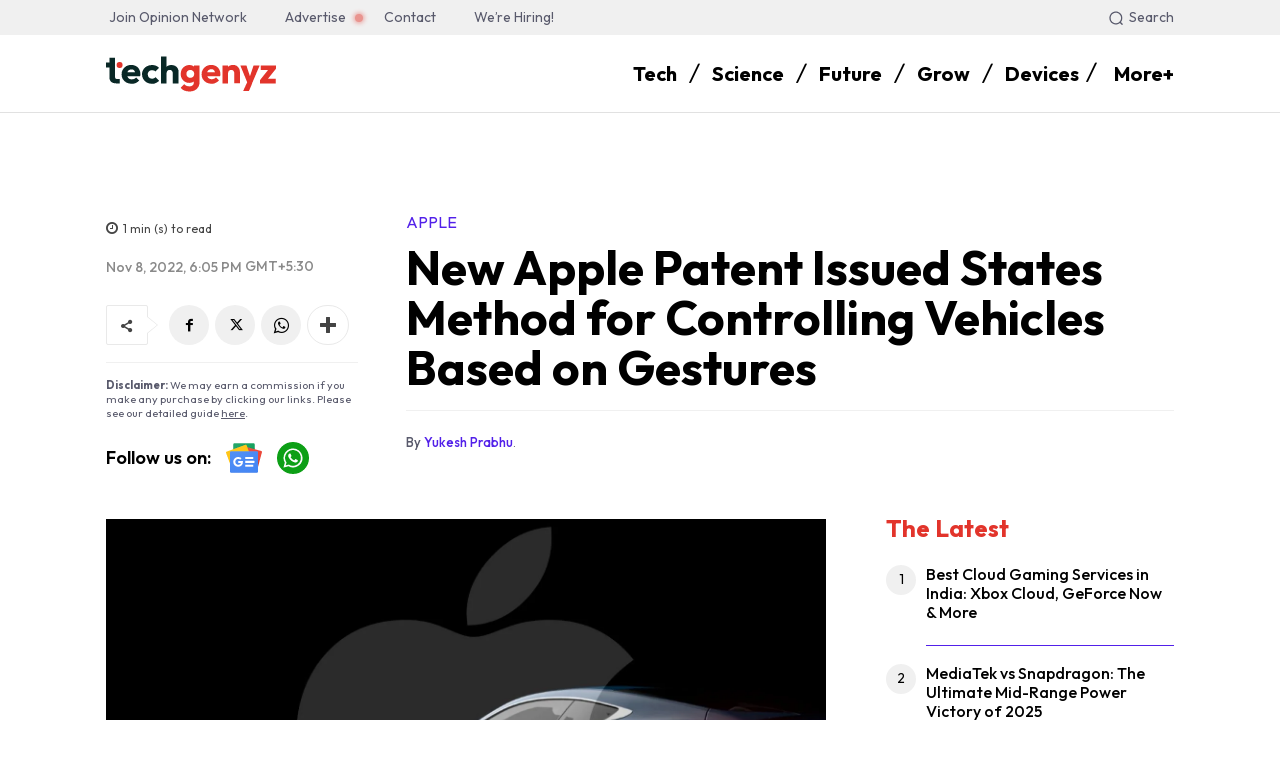

--- FILE ---
content_type: text/html; charset=UTF-8
request_url: https://techgenyz.com/wp-admin/admin-ajax.php?td_theme_name=Newspaper&v=12.7.3
body_size: -203
content:
{"237047":815}

--- FILE ---
content_type: text/html; charset=utf-8
request_url: https://www.google.com/recaptcha/api2/aframe
body_size: 267
content:
<!DOCTYPE HTML><html><head><meta http-equiv="content-type" content="text/html; charset=UTF-8"></head><body><script nonce="aCefO0nmTD5_ubvDxp2kzQ">/** Anti-fraud and anti-abuse applications only. See google.com/recaptcha */ try{var clients={'sodar':'https://pagead2.googlesyndication.com/pagead/sodar?'};window.addEventListener("message",function(a){try{if(a.source===window.parent){var b=JSON.parse(a.data);var c=clients[b['id']];if(c){var d=document.createElement('img');d.src=c+b['params']+'&rc='+(localStorage.getItem("rc::a")?sessionStorage.getItem("rc::b"):"");window.document.body.appendChild(d);sessionStorage.setItem("rc::e",parseInt(sessionStorage.getItem("rc::e")||0)+1);localStorage.setItem("rc::h",'1764390028526');}}}catch(b){}});window.parent.postMessage("_grecaptcha_ready", "*");}catch(b){}</script></body></html>

--- FILE ---
content_type: text/css
request_url: https://techgenyz.com/wp-content/litespeed/css/07f7486fd35b236b1159c286eeb1ede4.css?ver=a3869
body_size: 10020
content:
@import url(https://fonts.googleapis.com/css2?family=Merriweather:wght@300;400;700;900&display=swap);.clearfix:before,.clearfix:after{content:"";display:table}.clearfix:after,.clear{clear:both}body{position:relative}.aps-container{max-width:1240px;margin:0 auto;font-size:13px;color:#727374;padding-bottom:80px;padding-top:80px}.aps-container *,.aps-shortcode *,.aps-comps-overlay *{line-height:1.5;padding:0;margin:0;box-sizing:border-box;-moz-box-sizing:border-box;-webkit-box-sizing:border-box}.aps-container img,.aps-shortcode img,.aps-comps-overlay img{max-width:100%;height:auto}.aps-container ul,.aps-container ol,.aps-shortcode ul,.aps-shortcode ol,.aps-comps-overlay ul,.aps-comps-overlay ol{list-style:none}.aps-container:before,.aps-container:after{content:" ";display:table}.aps-container:after{clear:both}.aps-content{width:calc(100% - 340px)}.aps-content-left{float:left}.aps-content-right{float:right}.aps-sidebar{float:left;width:340px;display:block;overflow:hidden;margin-top:613px}.aps-content,.aps-sidebar{padding-left:24px;padding-right:24px}.aps-single-product{position:relative}.aps-row{margin-left:-24px;margin-right:-24px}.aps-row-mini{margin-left:-24px;margin-right:-24px}.alignleft{float:left}.alignright{float:right}.no-margin{margin:0}.uppercase{text-transform:uppercase}.aps-container a,.aps-button,.aps-search-btn,.aps-pd-search{transition:all .4s ease;-webkit-transition:all .4s ease;-moz-transition:all .4s ease}.aps-container p,.aps-shortcode p{margin:0 0 20px}.meta-elems{display:none}ol.apscrumbs{display:none;margin-bottom:10px}.aps-products>li{padding:10px;display:inline-block;vertical-align:top}.aps-product-box{float:left;padding:0;position:relative;background:#fff;overflow:hidden}.aps-product-thumb{display:block;border:5px solid #fff0;overflow:hidden}.aps-product-thumb img{transition:all .3s ease;-moz-transition:all .3s ease;-webkit-transition:all .3s ease}.aps-product-box:hover .aps-product-thumb img{transform:scale(1.1);-moz-transform:scale(1.1);-webkit-transform:scale(1.1)}.aps-product-thumb img,.aps-product-pic img,.aps-gallery-image img,.aps-wd-thumb img{width:100%;height:auto}.aps-item-meta{padding:0 10px 5px}.aps-product-title{margin:0;overflow:hidden}.aps-product-details{font-size:12px}.aps-product-details ul{margin:0}.aps-product-details ul li{width:100%;padding:0;margin-bottom:2px;overflow:hidden;text-overflow:ellipsis;white-space:nowrap}.aps-product-details ul li strong{display:inline-block}.aps-view-info{font-size:20px;color:#929394;line-height:1;position:absolute;top:2px;right:3px;display:none;z-index:75;cursor:pointer}.aps-brand-desc,.aps-brand-desc p{margin:0 0 10px}.aps-on-sale{padding:5px 6px;color:#fff;font-size:12px;line-height:1;position:absolute;top:-1px;left:-1px;z-index:19}.aps-compare-btn{display:none;cursor:pointer;position:absolute;right:0;top:0}.aps-compare-txt{font-weight:700}.aps-products-grid .aps-product-title{font-size:14px;padding:0 0 5px;text-align:center}.aps-products-grid .aps-product-title a{line-height:1.3}.aps-product-price,.aps-product-sku{display:none!important}.aps-product-price+br,.aps-product-sku+br{display:none!important}.aps-products-grid .aps-product-details{width:100%;max-height:100%;padding:10px;position:absolute;top:-100%;left:0;z-index:71;background:#fff;overflow:hidden}.aps-products-grid .aps-comp-btn{width:100%;text-align:center;bottom:10px;left:0}.aps-products-grid .aps-comp-rating{display:none}.aps-products-grid .aps-item-buttons{padding:5px;background:#f7f8f9;border-top:1px solid #f1f2f3}.aps-products-grid .aps-product-box:hover .aps-view-info{display:block}.aps-product-box .aps-view-info:hover+.aps-product-details,.aps-products-grid .aps-product-details:hover{top:0}.aps-tabs{display:none!important}.aps-column[itemprop="description"]{position:relative;padding-top:80px;color:#000;margin-bottom:50px}.aps-column[itemprop="description"]:before{content:"Product Summary";font-family:'PT Serif';font-size:36px;line-height:1.2;font-weight:700;color:#e2342b;position:absolute;top:0;left:0}.aps-column[itemprop="description"] p{font-family:'Merriweather'!important;font-size:16px;line-height:1.6;margin-bottom:26px}.aps-column[itemprop="description"] strong{font-weight:700}.aps-column[itemprop="description"] h1,.aps-column[itemprop="description"] h2,.aps-column[itemprop="description"] h3,.aps-column[itemprop="description"] h4,.aps-column[itemprop="description"] h5,.aps-column[itemprop="description"] h6{margin-bottom:20px;font-weight:700;font-family:'Merriweather'!important}.aps-column[itemprop="description"] h1{font-size:16px!important;line-height:1.6!important}.aps-column[itemprop="description"] h2{font-size:27px;line-height:38px}.aps-column[itemprop="description"] h3{font-size:16px!important;line-height:1.6!important}.aps-column[itemprop="description"] h4{font-size:16px!important;line-height:1.6!important}.aps-column[itemprop="description"] h5{font-size:16px!important;line-height:1.6!important}.aps-column[itemprop="description"] h6{font-size:16px!important;line-height:1.6!important}.aps-tabs-bottom{border-bottom:none;border-top:1px solid #e8e9ea}.aps-tabs-bottom li{margin-bottom:0;margin-top:-1px}.aps-tabs-bottom li a{border-radius:0 0 4px 4px;-webkit-border-radius:0 0 4px 4px;-moz-border-radius:0 0 4px 4px}.aps-tabs-bottom li a:hover{border-bottom-color:#fff0;border-top-color:#e8e9ea}.aps-tabs-bottom li.active a{color:#555;background:#fff;border-color:#fff0 #e8e9ea #e8e9ea}.aps-tab-container,.aps-tab-content{float:left;width:100%}.aps-tab-content{display:block!important}.aps-flat-content{display:block!important}.aps-tab-title{font-family:'PT Serif';font-size:36px;line-height:1.2;font-weight:700;color:#e2342b;margin-bottom:50px}.aps-comp-title{font-size:16px;margin:0}.aps-column{float:left;width:100%}.aps-comp-column{width:100%;padding-top:10px}.aps-product-pic{float:left;width:500px;padding-left:24px;padding-right:24px;margin:0 0 20px 0;display:block;overflow:hidden}.aps-product-pic img{display:block;padding:10px}.aps-main-image{position:relative;overflow:hidden;background-color:#F2F3FB;border:none!important}.aps-product-pic .aps-main-image img{display:block;padding:50px}.aps-main-img-zoom{cursor:pointer}.aps-image-lens{width:100%;height:100%;display:block;position:absolute;top:0;left:0;border:0 solid rgb(0 0 0 / .6);opacity:0;z-index:91;transition:all .4s ease;-moz-transition:all .4s ease;-webkit-transition:all .4s ease}.aps-main-img-zoom:hover .aps-image-lens{opacity:1;border:240px solid rgb(0 0 0 / .6)}.aps-main-img-zoom:after{width:40px;height:40px;color:#fff;content:"\e891";font-family:"aps-icons";font-size:32px;line-height:1;position:absolute;top:50%;left:50%;z-index:101;margin-top:-20px;margin-left:-20px;opacity:0;transform:scale(0,0);transition:all .3s ease .2s;-moz-transition:all .3s ease .2s;-webkit-transition:all .3s ease .2s}.aps-main-img-zoom:hover:after{opacity:1;transform:scale(1,1)}.aps-img-loader{width:48px;height:48px;margin:-24px 0 0 -24px;display:none;position:absolute;top:50%;left:50%;z-index:99}.aps-group{width:100%;margin-bottom:60px;padding-bottom:60px;display:block;overflow:hidden;border-bottom:1px solid #f0f2f5}.aps-group:last-child{border:none}.aps-main-title{position:absolute;left:0;top:0;width:calc(100% + 388px);word-wrap:break-word;margin:27px 0 50px;padding-left:500px;font-family:'Merriweather'!important;font-size:40px;line-height:1.2;font-weight:600;color:#111;z-index:1}.aps-main-title span{display:table-cell}.aps-main-title img{margin-right:10px}.aps-main-title span,.aps-main-title img{vertical-align:middle}.aps-main-title+.aps-row{width:calc(100% + 388px);display:block;overflow:hidden;margin-bottom:50px}.aps-product-meta{position:absolute;top:0;left:24px;width:calc(100% - 48px);display:flex;flex-direction:row-reverse;justify-content:flex-end}.aps-product-meta br{display:none!important}.aps-product-discount{color:#e92f1b}.aps-product-brand{position:relative;margin-right:10px}.aps-product-brand a,.aps-product-cat a{color:#e2342b;font-family:'Open Sans';font-size:13px;line-height:1;font-weight:600}.aps-product-cat a:after{content:'\e83d';font-size:10px;position:relative;text-align:center;font-family:'newspaper';-webkit-font-smoothing:antialiased;transform:rotate(-90deg);display:inline-block;margin:0 6px 0 9px}.aps-product-term{display:none!important}.aps-group-title{font-size:28px;line-height:1.2;margin:0!important;width:250px;float:left;display:block;overflow:hidden}.aps-group-title span{display:none}.aps-sub-title{font-size:24px;margin:10px 0;line-height:1}.aps-cat-img{padding:5px;margin:10px 0;background:#fff}.aps-cat-img img{display:block;cursor:pointer}.aps-sub-cats li{margin:0 10px 10px 0;display:inline-block}.aps-sub-cats li i{color:#e7c009}.aps-specs-table{float:left;width:calc(100% - 250px)}.aps-specs-table tr{display:flex}.aps-specs-table tr,.aps-specs-table td{border:0}.aps-specs-table tr.aps-attr-infold{display:none}.aps-specs-table tr:nth-child(1){font-size:24px;font-weight:500!important;color:#4e535a!important}.aps-specs-table tr:nth-child(1) strong{font-size:24px;font-weight:700!important;color:#1a1a1a!important}.aps-specs-table tr,.aps-specs-table tr strong{color:#606770;font-size:14px;font-weight:400}.aps-specs-table tr.aps-attr-infold.aps-attr-exfold{display:table-row}.aps-specs-table td{display:flex;margin-bottom:10px;float:left}.aps-specs-table td:first-child:after{content:":"}.aps-specs-table td.aps-attr-title{padding-right:5px}.aps-specs-table td.aps-attr-title strong{font-weight:500;color:#4e535a}.aps-specs-table td .aps-attr-header img{width:80px}.aps-table-fold{padding:3px 10px;color:#999;background:#fff;position:absolute;top:100%;right:10px;cursor:pointer;border-radius:0 0 3px 3px;-moz-border-radius:0 0 3px 3px;-webkit-border-radius:0 0 3px 3px}.aps-table-fold:hover{color:#555}.aps-tooltip{cursor:help}.aps-tooltip-data,.aps-tb-fold-close{display:none}span.aps-tooltip-display{min-width:200px;max-width:460px;padding:6px 10px;font-size:12px;position:absolute;z-index:99;background:#f3f8ff;border:1px solid #eaf4ff;border-radius:3px;-webkit-border-radius:3px;-moz-border-radius:3px;box-shadow:1px 1px rgb(0 0 0 / .1);-webkit-box-shadow:1px 1px rgb(0 0 0 / .1);-moz-box-shadow:1px 1px rgb(0 0 0 / .1)}.aps-comp-search{float:left;padding-left:10px;padding-right:10px;margin-bottom:20px}.aps-gallery-thumbs li{float:left;width:25%;padding:0 10px;margin-bottom:20px}.aps-gallery-thumbs li a{width:100%;height:auto;padding-top:100%;position:relative;display:block;overflow:hidden}.aps-gallery-thumb{width:100%;height:auto;position:absolute;bottom:0;left:0}.aps-gallery-thumb,.aps-gallery-zoom,.aps-products-grid .aps-product-details,.aps-products-grid .aps-comp-btn,.aps-current-brand,.aps-select-icon,.aps-sort-controls ul li a,.aps-wd-thumb:after,.aps-view-info,.aps-feature-anim:after,.aps-specs-table tr{transition:all .5s ease-in-out;-webkit-transition:all .5s ease-in-out;-moz-transition:all .5s ease-in-out}.aps-gallery-zoom{width:100%;height:100%;color:#fff;position:absolute;left:0;bottom:-100%;text-shadow:rgb(0 0 0 / .05)}.aps-gallery-zoom .aps-icon-search{color:#fff;font-size:48px;position:absolute;left:50%;top:30px;margin-left:-24px}.aps-gallery-zoom .aps-image-title{width:100%;padding:20px 10px;font-size:13px;text-align:center;position:absolute;left:0;bottom:0}.aps-gallery-thumbs li a:hover .aps-gallery-zoom{bottom:0}.aps-gallery-thumbs li a:hover .aps-gallery-thumb{bottom:100px}.aps-main-features{position:relative;float:left;width:calc(100% - 500px);padding-right:24px;padding-left:24px;padding-top:125px}.aps-btn-iconic{color:#777;font-size:16px;position:absolute;bottom:0;right:5px}.aps-add-cart{display:none}.aps-features{padding:0;list-style:none}.aps-features li{float:left;width:33.3333%;padding:0 24px;margin:0 0 48px}.aps-flipper{width:100%;border:1px solid #f0f2f5;padding:20px;height:196px}.flip-front{display:none}.flip-back br{display:none}.flip-back strong,.flip-back .aps-back-icon{display:inline-block;color:#777;margin-bottom:20px}.flip-back strong{top:-3px;position:relative;font-size:16px;font-weight:400;left:5px}.flip-back span{display:block;font-size:20px;font-weight:700;line-height:26px;color:#444}.aps-flip-icon{font-size:60px;display:block}.aps-back-icon{font-size:24px!important;margin:0}.aps-features-iconic{float:left;width:100%;margin:0;padding-top:5px;border-top:1px dotted #e8e9ea}.aps-features-iconic li{float:left;width:100%;padding:0 0 5px 60px;margin:0 0 5px;border-bottom:1px dotted #e8e9ea;position:relative}.aps-feature-icn{font-size:36px;line-height:1;position:absolute;top:0;left:0}.aps-feature-nm{float:left;width:100%;margin:0;color:#aaa}.aps-feature-vl{float:left;width:100%;color:#555}.aps-related-products li{float:left;padding:0 24px}.aps-rd-box{float:left;width:100%;padding:10px;background:#fff}.aps-rd-thumb{float:left;width:60px;margin-right:10px}.aps-attr-value .aps-icon-check,.aps-attr-value .aps-icon-cross{padding:2px 3px;color:#fff;font-size:15px;line-height:1;display:inline-block;border-radius:50%;-moz-border-radius:50%;-webkit-border-radius:50%}.aps-attr-value .aps-icon-check{background:#8ac63c}.aps-attr-value .aps-icon-cross{background:#ca321c}.aps-video-col{float:left;width:50%;padding-left:10px;padding-right:10px}.aps-video-box{padding:5px;background:#fff;margin-bottom:20px}.aps-video{height:0;padding-bottom:56.25%;display:block;position:relative;overflow:hidden}.aps-video img{width:100%;height:auto}.aps-video iframe,.aps-video embed,.aps-video object{height:100%;width:100%;border:none;position:absolute;top:0;left:0;bottom:0}.aps-video-play{padding:5px 10px 5px 15px;color:#fff;font-size:50px;line-height:1;position:absolute;top:50%;left:50%;margin:-30px 0 0 -35px;background:#000;opacity:.7;border-radius:5px;-webkit-border-radius:5px;-moz-border-radius:5px;transform:scale(1.5,1);-moz-transform:scale(1.5,1);-webkit-transform:scale(1.5,1);transition:opacity .3s ease;-webkit-transition:opacity .3s ease;-moz-transition:opacity .3s ease}.aps-video:hover .aps-video-play{opacity:1}.aps-features-list li{height:46px;margin-bottom:10px;position:relative}.aps-feature-anim{height:100%;width:100%;padding:13px 10px 13px 55px;margin-bottom:10px;color:#fff;line-height:15px;position:absolute;top:0;left:0}.aps-feature-anim:after{height:100%;width:0;position:absolute;top:0;left:0;content:"";z-index:81}.aps-features-list li:hover .aps-feature-anim:after{width:100%}.aps-list-icon{height:46px;padding:11px;color:#fff;font-size:24px;line-height:24px;position:absolute;top:0;left:0;z-index:82}.aps-feature-info{height:20px;position:relative;z-index:83;overflow:hidden}.aps-feature-info strong{display:inline-block}.aps-rating-card{width:100%;margin-bottom:50px}.aps-rating-text-box{width:100%}.aps-rating-text-box h3{font-family:'PT Serif';font-size:36px;line-height:1.2;font-weight:700;margin-bottom:50px!important;text-transform:capitalize;color:#e2342b}.aps-rating-text-box p{display:none}.aps-rating-bar-box{position:absolute;left:366px;top:25px;background:#e2342b;width:60px;height:60px;z-index:2}.aps-overall-rating{text-align:center}.aps-comp-rating{width:48px;height:48px;color:#fff;font-size:20px;line-height:48px;text-align:center;background:#545556}.aps-rating-total{line-height:60px;font-size:30px;color:#fff;font-weight:500}.aps-comp-rating{display:inline-block}.aps-total-wrap{display:none!important}.aps-total-wrap,.aps-total-bar{border-radius:0 0 2px 2px;-webkit-border-radius:0 0 2px 2px;-moz-border-radius:0 0 2px 2px}.aps-total-bar{height:20px;position:absolute;left:0;top:0}.aps-range-output,.aps-comp-rating{border-radius:50%;-webkit-border-radius:50%;-moz-border-radius:50%}.aps-pub-rating li{float:left;width:100%!important;padding:0 24px;margin-bottom:25px}.aps-rating-box{width:100%;position:relative;padding-top:15px}.aps-rating-asp strong{font-weight:400;font-size:16px;color:#4a4a4a}.aps-rating-asp,.aps-rating-wrap,.aps-rating-bar{display:block}.aps-rating-wrap{height:10px;position:absolute;background:#e8e9ea;top:0;left:0;width:calc(100% - 60px);display:block;overflow:hidden}.aps-rating-bar{height:10px;position:absolute;top:0;left:0;background:#000000!important}.aps-rating-num{float:right;color:#FFF;font-size:30px;font-weight:700;position:relative;top:-34px;letter-spacing:-3px;right:-43px}.aps-rating-num .aps-rating-fig{color:#000}.aps-red-bg{background:#e32139}.aps-orange-bg{background:#f38522}.aps-blue-bg{background:#52a5f8}.aps-green-bg{background:#8ac63c}.aps-post-box{margin-bottom:20px}.aps-reviews-list li{float:left;width:100%;padding-left:70px;margin-bottom:30px;position:relative}.aps-reviewer-image{width:56px;height:56px;padding:3px;border:1px solid #e8e9ea;position:absolute;top:0;left:0;background:#fff}.mas-med-rating .aps-overall-rating{padding-left:33px}.mas-med-rating .aps-total-wrap{width:160px;height:16px;margin-top:10px}.mas-med-rating .aps-total-bar{height:16px}.mas-med-rating .aps-rating-total{width:36px;height:36px;line-height:36px;font-size:16px;font-weight:700}.aps-review-date{color:#999;font-size:12px;font-style:italic}.aps-review-rating{position:absolute;top:0;right:0}.aps-rating-panel{float:left;width:100%}.aps-user-rating li{float:left;padding:0 10px;margin-bottom:10px}.aps-rating-wip{float:left;width:100%;padding-bottom:10px;border-bottom:1px dotted #e8e9ea}.aps-rating-cat{float:left;width:70%;padding:5px 0}.aps-rating-val{float:left;width:30%}.aps-rating-vic{display:block;font-size:12px;font-weight:700;text-align:center}.aps-rating-bic{height:5px;display:block}#apsReviewForm ul{float:left;padding:20px 20px 0;margin-bottom:20px;border:1px solid #e8e9ea;background:#f8f9fa}#apsReviewForm ul li{float:left;width:100%;padding-bottom:20px;padding-left:20%;position:relative}#apsReviewForm label,.aps-rating-label{font-weight:700;position:absolute;top:2px;left:0}#apsReviewForm .aps-text,#apsReviewForm .aps-textarea,.aps-search,.aps-search-comp{padding:5px 10px;border:1px solid #e8e9ea;background:#fff}#apsReviewForm .aps-textarea{height:120px}#apsReviewForm .required{color:#d71717}.aps-total-score{width:40px;color:#fff;line-height:40px;font-size:20px;text-align:center;display:inline-block;border-radius:50%;-webkit-border-radius:50%;-moz-border-radius:50%}.aps-button,.aps-pagination a.page-numbers{padding:7px 8px;color:#fff;font-weight:700;font-size:13px;line-height:1;white-space:nowrap;display:inline-block;border:1px solid;cursor:pointer;border-radius:3px;-webkit-border-radius:3px;-moz-border-radius:3px}.aps-button i{font-size:14px;line-height:1}.aps-button:hover,.aps-pagination a.page-numbers:hover{color:#fff}.aps-btn-black{background:#545556;border:1px solid #515253}.aps-btn-black:hover{background:#444546;border:1px solid #414243}.aps-loading{width:20px;height:20px;background:url(/wp-content/plugins/techgenyz-master-plugin/inc/img/spinner.gif) 0 0 no-repeat}.aps-msg-overlay{width:100%;height:100%;display:none;background:rgb(0 0 0 / .7);position:fixed;top:0;left:0;z-index:991}.aps-res-msg{width:420px;padding:10px 20px;display:none;background:#fff;position:fixed;top:50%;left:50%;z-index:999;border-radius:5px;-webkit-border-radius:5px;-moz-border-radius:5px;box-shadow:2px 2px 5px rgb(0 0 0 / .3);-webkit-box-shadow:2px 2px 5px rgb(0 0 0 / .3);-moz-box-shadow:2px 2px 5px rgb(0 0 0 / .3)}.aps-msg-success,.aps-msg-errors{padding-left:50px;display:block;position:relative}.aps-msg-success .aps-icon-check,.aps-msg-errors .aps-icon-attention{font-size:30px;line-height:1;margin-top:-15px;position:absolute;top:50%;left:0}.aps-close-icon{font-size:18px;color:#c7c8c9;line-height:1;cursor:pointer;position:absolute;top:3px;right:3px}.aps-msg-success .aps-icon-check{color:#27a50f}.aps-msg-errors .aps-icon-attention{color:#ffc000}.aps-close-icon:hover{color:#d71717}.aps-display-controls{float:left;padding-top:3px;margin-right:20px;margin-bottom:10px}.aps-display-controls span{float:left;display:inline-block;margin-right:10px}.aps-display-controls ul{float:left}.aps-display-controls ul li a{float:left;padding:4px 5px;line-height:1;font-size:12px;cursor:pointer}.aps-display-controls ul li{float:left;margin-right:10px}.aps-display-controls ul li a.selected{color:#fff}.aps-dropdown{float:left;position:relative;margin-right:20px;margin-bottom:10px}.aps-filters-control{float:right;padding-top:3px;margin-bottom:10px}.aps-current-dp{float:left;height:28px;padding:6px 10px;line-height:1;font-size:13px;font-weight:700;background:#f9fafb;border:1px solid #e8e9ea;cursor:pointer}.aps-select-icon{font-size:20px;color:#828384;line-height:1;position:absolute;top:3px;right:3px}.aps-dropdown:hover .aps-current-dp{color:#fff}.aps-dropdown:hover .aps-select-icon{color:#fff;transform:rotate(180deg);-webkit-transform:rotate(180deg);-ms-transform:rotate(180deg)}.aps-dropdown ul{display:none;position:absolute;top:100%;left:0;z-index:32;background:#fff;border:1px solid #e8e9ea;border-top:none}.aps-dropdown ul li{display:list-item;border-bottom:1px dotted #e8e9ea}.aps-dropdown ul li.child-cat{padding-left:10px}.aps-dropdown ul li:last-child{border:none}.aps-dropdown ul li a{padding:5px 10px;font-size:13px;display:block}.aps-filters-sw{font-weight:700}.aps-filters{padding:10px 15px 15px;display:none;border:1px solid #e8e9ea;margin:10px 0;position:relative}.aps-filters-list,.aps-filters-list li{float:left;width:100%}.aps-filters-list li{padding:5px}.aps-cb-label{padding-right:10px;padding-bottom:5px;font-size:12px;font-weight:700;cursor:pointer;display:inline-block}.aps-filter-cb,.aps-compare-cb{display:none!important}.aps-cb-holder,.aps-compare-stat{float:left;width:14px;height:14px;font-size:12px;border:1px solid #c1c2c3;background:#fff;margin:2px 3px 0 0;box-shadow:inset 0 0 3px rgb(0 0 0 / .15);-moz-box-shadow:inset 0 0 3px rgb(0 0 0 / .15);-webkit-box-shadow:inset 0 0 3px rgb(0 0 0 / .15)}.aps-cb-label:hover .aps-cb-holder,.aps-compare-btn:hover .aps-compare-stat{border-color:#a1a2a3}.aps-cb-holder i,.aps-compare-stat i{display:none;line-height:1}.aps-filter-cb:checked+.aps-cb-holder i,.aps-compare-cb:checked+.aps-compare-stat i{color:#fff;display:block}.aps-filters-arrow,.aps-filters-arrow:after{width:0;height:0;position:absolute;border-left:20px solid #fff0;border-right:20px solid #fff0}.aps-filters-arrow{border-bottom:20px solid #e8e9ea;top:-20px;right:15px}.aps-filters-arrow:after{border-bottom:20px solid #fff;top:1px;right:-20px;content:""}.aps-pagination{float:left;width:100%;margin:10px 0}.aps-pagination span.page-numbers,.aps-pagination a.page-numbers{float:left;margin-right:5px;line-height:1}.aps-pagination span.page-numbers{padding:7px 2px;font-weight:700}.aps-range-output{float:left;width:24px;height:24px;color:#fff;text-align:center;font-weight:700;line-height:24px;margin-left:15px}.aps-range-slider{width:100%;padding:6px 60px 0 0;position:relative}.aps-range-slider-range{width:100%;outline:none;padding:0;margin:0;border:0;border-radius:5px;-moz-border-radius:5px;-webkit-border-radius:5px;appearance:none;-moz-appearance:none;-webkit-appearance:none}.aps-range-slider-range::-moz-range-thumb{width:20px;height:20px;border:0;cursor:pointer;border-radius:50%;-moz-border-radius:50%;-webkit-border-radius:50%;transition:background .5s ease-in-out;-moz-transition:background .5s ease-in-out;-webkit-transition:background .5s ease-in-out;appearance:none;-moz-appearance:none;-webkit-appearance:none}.aps-range-slider-range::-webkit-slider-thumb{width:20px;height:20px;margin-top:-5px;border:0;cursor:pointer;border-radius:50%;-moz-border-radius:50%;-webkit-border-radius:50%;transition:background .5s ease-in-out;-moz-transition:background .5s ease-in-out;-webkit-transition:background .5s ease-in-out;appearance:none;-moz-appearance:none;-webkit-appearance:none}.aps-range-slider-range::-ms-thumb{width:20px;height:20px;border:0;cursor:pointer;border-radius:50%;-moz-border-radius:50%;-webkit-border-radius:50%;transition:background .5s ease-in-out;-moz-transition:background .5s ease-in-out;-webkit-transition:background .5s ease-in-out;appearance:none;-moz-appearance:none;-webkit-appearance:none}.aps-range-slider-value{width:50px;padding:4px 8px;color:#fff;display:block;line-height:20px;text-align:center;position:absolute;top:0;right:0;border-radius:3px;-moz-border-radius:3px;-webkit-border-radius:3px}.aps-range-slider-value:after{width:0;height:0;position:absolute;top:9px;left:-5px;border-top:5px solid #fff0;border-right:5px solid;border-bottom:5px solid #fff0;content:''}.aps-range-slider-range::-moz-range-track{height:10px;background:#e5e6e7;border:0;border-radius:5px;-moz-border-radius:5px;-webkit-border-radius:5px}.aps-range-slider-range::-moz-range-progress{height:10px;border:0;border-radius:5px;-moz-border-radius:5px;-webkit-border-radius:5px}.aps-range-slider-range::-webkit-slider-runnable-track{width:100%;height:10px;background:#e5e6e7;border:0;border-radius:5px;-webkit-border-radius:5px}.aps-range-slider-range::-ms-track{height:20px;margin-top:-6px;color:#fff0;background:#fff0;border-width:6px 0;border-color:#fff0}.aps-range-slider-range::-ms-fill-upper{height:10px;color:#fff0;background:#e5e6e7;border-radius:5px;-moz-border-radius:5px;-webkit-border-radius:5px}.aps-range-slider-range::-ms-fill-lower{height:10px;color:#fff0;border-radius:5px;-moz-border-radius:5px;-webkit-border-radius:5px}input::-moz-focus-inner,input::-moz-focus-outer{border:0}.aps-widget-title,.aps-column h3{margin-bottom:10px}.aps-widget-title small{float:right;padding-top:7px;font-size:12px}.aps-widget{float:left;width:100%;margin:10px 0}.aps-search-field,.aps-comp-field{position:relative}.aps-search-btn,.aps-pd-search{height:32px;padding:5px 10px;color:#ccc;font-size:20px;line-height:1;position:absolute;top:0;right:0;border:1px solid #e8e9ea;background:#f9fafb;cursor:pointer}.aps-search-btn:hover,.aps-pd-search:hover{color:#fff}.aps-search,.aps-search-comp{width:100%;height:32px;max-height:32px}.aps-ajax-results,.aps-comp-results{width:100%;padding:0;list-style:none;text-align:left;position:absolute;top:100%;left:0;z-index:39;background:#fff;border-left:1px solid #e8e9ea;border-right:1px solid #e8e9ea}.aps-comp-results{padding:10px 5px 0;border-bottom:1px solid #e8e9ea;background:#f9fafb}.aps-ajax-results li{float:left;width:100%;padding:10px;border-bottom:1px solid #e8e9ea}.aps-ajax-results li:hover{background:#f8f9fa}.aps-res-thumb{float:left;max-width:90px;margin-right:10px}.aps-res-title{font-size:14px}.aps-res-rating,.aps-res-brand,.aps-res-view{font-size:12px}.aps-res-more{float:left;width:100%;display:block;text-align:center}.aps-wd-products li{width:33.3333%;padding:0 5px;margin:0 0 10px;display:inline-block;vertical-align:top}.aps-wd-products li a{padding:3px;display:block;background:#fff;position:relative}.aps-wd-thumb,.aps-wd-thumb img{display:block}.aps-wd-title{padding:0 0 3px;font-size:12px;line-height:1.5;display:block;text-align:center}.aps-wd-price{font-size:14px;text-align:center;display:block}.aps-wd-price del{display:none}.aps-wd-products li a:hover img,.aps-ajax-results li:hover img,.aps-rd-box:hover img,.aps-wd-compares li:hover img,.aps-thumb-carousel .owl-item:hover img,.aps-product-box:hover img{animation:flash 1s;-webkit-animation:flash 1.5s}.aps-brands-list.aps-brands-v-grid,.aps-brands-list.aps-brands-v-grid-logo{margin-left:-5px;margin-right:-5px}.aps-brands-list.aps-brands-v-grid li,.aps-brands-list.aps-brands-v-grid-logo li{float:left;width:33.3334%;padding:5px}.aps-brands-list.aps-brands-v-grid li a,.aps-brands-list.aps-brands-v-grid-logo li a{padding:5px;display:block;text-align:center;font-weight:700}.aps-brands-list.aps-brands-v-grid-logo li img{width:100%;height:auto}.aps-brands-list.aps-brands-v-grid li a.current,.aps-brands-list.aps-brands-v-grid li a:hover{color:#fff}.aps-brands-list.aps-brands-v-list li,.aps-cats-list li{padding:0;margin:0}.aps-brands-list.aps-brands-v-list li a,.aps-cats-list li a{padding:6px 0;display:block;font-weight:700;border-bottom:1px dotted #e8e9ea;transition:all .3s ease;-webkit-transition:all .3s ease;-moz-transition:all .3s ease}.aps-brands-list.aps-brands-v-list li a span,.aps-cats-list li a span{float:right;padding:1px 8px;font-size:12px;color:#fff;border-radius:3px;-webkit-border-radius:3px;-moz-border-radius:3px}.aps-brands-list.aps-brands-v-list li a:hover,.aps-brands-list.aps-brands-v-list li a.current,.aps-cats-list li a:hover,.aps-cats-list li a.current{padding-left:8px}.aps-brands-load{float:left;width:100%;padding:8px 10px;text-align:center;color:#aaa;display:block;cursor:pointer}.aps-brands-load:hover{color:#666}.aps-cats-list li ul{padding-left:10px}.aps-comps li,.aps-offers-list li{float:left;width:100%;padding:0 0 10px;margin:0 0 10px;border-bottom:1px dotted #e8e9ea;position:relative}.aps-comps li{padding:0 0 40px}.aps-comps-thumb{float:left;padding:3px;margin-right:20px}.aps-comp-list-date{margin-right:10px}.aps-comp-list-date,.aps-comp-list-author{font-size:13px;display:inline-block}.aps-comp-list-date strong,.aps-comp-list-author strong{display:inline-block}.aps-btn-view{position:absolute;bottom:10px;right:0}.aps-wd-compares li{float:left;width:100%;padding-bottom:10px;margin-bottom:10px;border-bottom:1px dotted #e8e9ea}.aps-cp-thumb{float:left;padding:3px;display:inline-flex;margin-right:10px}.aps-comp-thumb{max-width:100%}.aps-cp-title{display:block}.aps-cp-link{font-size:12px}.aps-cr-price{font-size:18px}.aps-cp-title,.aps-offer-title{font-weight:700}.aps-offers-list{margin-bottom:20px}.aps-offer-title{float:left;margin-right:20px}.aps-offer-thumb{float:left;width:100px;margin-right:20px}.aps-offer-price{float:left;font-size:20px;text-align:center}.aps-offer-link{float:right}.aps-comps-overlay{width:260px;height:100%;position:fixed;right:-262px;top:0;background:#f3f4f5;z-index:99999;border-left:1px solid #e8e9ea}.aps-comps-handle{width:40px;height:40px;padding:7px 5px;font-size:20px;line-height:1;position:absolute;top:50%;left:-39px;background:#f3f4f5;cursor:pointer;border:1px solid #e8e9ea;border-right:none;border-radius:5px 0 0 5px;-moz-border-radius:5px 0 0 5px;-webkit-border-radius:5px 0 0 5px}.aps-comps-num{min-width:16px;height:16px;padding:2px;color:#fff;font-size:12px;line-height:1;text-align:center;display:inline-block;vertical-align:middle;border-radius:50%;-moz-border-radius:50%;-webkit-border-radius:50%}.aps-comps-list{width:280px;max-height:100%;padding:10px;position:absolute;top:0;left:300px;overflow-y:scroll;list-style:none;z-index:95;transition:left .5s ease;-webkit-transition:left .5s ease;-moz-transition:left .5s ease}.aps-comps-list.active-list{left:0;z-index:97}.aps-comps-list ul li{float:left;width:100%;margin-bottom:10px;position:relative;background:#fff}.aps-comps-list ul li a{float:left;width:100%;padding:5px 20px 5px 5px;display:block}.aps-comps-list ul li .aps-comp-item-title{display:block}.aps-comps-list ul li.aps-comp-lb{width:100%;text-align:center;border:none;background:none}.aps-comps-list ul li a.aps-compare-now{float:none;padding:8px}.aps-comps-list ul li a img{float:left;width:60px;margin-right:3px}.aps-comps-list h4{font-size:18px;margin:0 0 10px}.aps-comps-nav{position:absolute;top:14px;right:10px;z-index:99}.aps-comps-nav span{padding:1px 2px;color:#fff;font-size:16px;line-height:1;opacity:.5;cursor:pointer;transition:opacity .3s ease;-webkit-transition:opacity .3s ease;-moz-transition:opacity .3s ease;border-radius:1px;-webkit-border-radius:1px;-moz-border-radius:1px}.aps-comps-nav span:hover{opacity:1}.aps-brands-alpha{list-style:none;margin-bottom:30px}.aps-brands-alpha li{display:inline-block}.aps-brands-box{margin-bottom:30px;background:#fff}.aps-brands-head{padding:10px;background:#f3f4f5}.aps-brands-head h2{margin:0;line-height:1}.aps-brands-body{padding:10px 0 0}.aps-brands-body li{padding:0 10px;margin:0 0 10px;display:inline-block}.aps-brands-body li a{display:inline-block;text-align:center}.aps-brands-body li a img{display:block}.aps-brands-body li a span{display:inline-block;font-weight:700}.aps-image-gallery{float:left;width:100%}.aps-gallery-thumbs{padding:5px 0}.aps-thumb-carousel>.aps-thumb-item{float:left;width:25%;padding:5px}.aps-thumb-item{cursor:pointer}.aps-thumb-carousel{padding:10px 0;position:relative;overflow:hidden}.aps-thumb-carousel .owl-stage-outer{margin-left:-1px}.aps-thumb-carousel .owl-item{float:left;padding:1px}.aps-thumb-carousel .owl-item img{cursor:pointer}.owl-nav{display:none}.aps-product-pic:hover .owl-nav{display:block}.aps-thumb-carousel .owl-prev,.aps-thumb-carousel .owl-next{padding:0 6px 2px;font-size:24px;color:#555;line-height:1;background:#eee;position:absolute;top:50%;margin:-12px 0 0;cursor:pointer}.aps-thumb-carousel .owl-prev{left:0}.aps-thumb-carousel .owl-next{right:0}.aps-thumb-carousel .owl-prev:hover,.aps-thumb-carousel .owl-next:hover{color:#fff}.aps-loader,.aps-loader-s,.aps-loader-xs{margin:0;font-size:10px;position:absolute;text-indent:-9999em;border:5px solid rgb(0 0 0 / .2);border-left-color:#999;border-radius:50%;-moz-border-radius:50%;-webkit-border-radius:50%;-moz-transform:translateZ(0);-webkit-transform:translateZ(0);-ms-transform:translateZ(0);transform:translateZ(0);-moz-animation:loader 1s infinite linear;-webkit-animation:loader 1s infinite linear;animation:loader 1s infinite linear}.aps-loader{width:48px;height:48px}.aps-loader-s{width:32px;height:32px;border-width:4px}.aps-loader-xs{width:24px;height:24px;border-width:3px}@keyframes loader{0%{transform:rotate(0deg)}100%{transform:rotate(360deg)}}@-webkit-keyframes loader{0%{-webkit-transform:rotate(0deg)}100%{-webkit-transform:rotate(360deg)}}@keyframes flash{0%{opacity:.4}100%{opacity:1}}@-webkit-keyframes flash{0%{opacity:.4}100%{opacity:1}}@keyframes colors{0%{color:#1f82ef}50%{color:#008c00}100%{color:#d90000}}@-webkit-keyframes colors{0%{color:#1f82ef}50%{color:#008c00}100%{color:#d90000}}.aps-products-grid>li{width:33.3333%}.aps-products-list .aps-product-details{width:600px}.aps-gallery-thumbs li{width:25%}.aps-flip-icon{line-height:110px}.aps-related-products li{width:33.3333%}.aps-user-rating li{width:25%}#apsReviewForm .aps-text,#apsReviewForm .aps-textarea{width:100%}.aps-current-dp,.aps-dropdown ul{width:220px;max-height:320px;overflow-y:auto}.aps-offer-title{width:460px}@font-face{font-display:swap;font-family:'aps-icons';src:url(/wp-content/plugins/aps-products/css/font/aps-icons.eot?252);src:url('/wp-content/plugins/aps-products/css/font/aps-icons.eot?252#iefix') format('embedded-opentype'),url(/wp-content/plugins/aps-products/css/font/aps-icons.woff2?252) format('woff2'),url(/wp-content/plugins/aps-products/css/font/aps-icons.woff?252) format('woff'),url(/wp-content/plugins/aps-products/css/font/aps-icons.ttf?252) format('truetype'),url('/wp-content/plugins/aps-products/css/font/aps-icons.svg?252#aps-icons') format('svg');font-weight:400;font-style:normal}[class^="aps-icon-"]:before,[class*=" aps-icon-"]:before{font-family:"aps-icons";font-style:normal;font-weight:400;speak:none;display:inline-block;text-decoration:inherit;width:1em;text-align:center;font-variant:normal;text-transform:none;line-height:1;vertical-align:middle;-webkit-font-smoothing:antialiased;-moz-osx-font-smoothing:grayscale}.aps-icon-ac:before{content:'\e907'}.aps-icon-accessibility:before{content:'\e886'}.aps-icon-airplane:before{content:'\e840'}.aps-icon-alarm:before{content:'\e85d'}.aps-icon-alloy-wheel:before{content:'\e8e7'}.aps-icon-amazon:before{content:'\e8f7'}.aps-icon-ambulance:before{content:'\e841'}.aps-icon-android:before{content:'\e82c'}.aps-icon-angle-double-down:before{content:'\f103'}.aps-icon-angle-double-left:before{content:'\f100'}.aps-icon-angle-double-right:before{content:'\f101'}.aps-icon-angle-double-up:before{content:'\f102'}.aps-icon-angle-left:before{content:'\e822'}.aps-icon-angle-right:before{content:'\e820'}.aps-icon-apple:before{content:'\e82d'}.aps-icon-archive-1:before{content:'\e91b'}.aps-icon-archive:before{content:'\e8dd'}.aps-icon-art:before{content:'\e810'}.aps-icon-attach:before{content:'\e833'}.aps-icon-attention:before{content:'\e81f'}.aps-icon-bank:before{content:'\e87c'}.aps-icon-barcode:before{content:'\e8e3'}.aps-icon-battery:before{content:'\e821'}.aps-icon-bell:before{content:'\e82e'}.aps-icon-binoculars:before{content:'\e845'}.aps-icon-bluetooth:before{content:'\e8af'}.aps-icon-bomb:before{content:'\e846'}.aps-icon-book:before{content:'\e829'}.aps-icon-books:before{content:'\e847'}.aps-icon-box:before{content:'\e864'}.aps-icon-briefcase:before{content:'\e814'}.aps-icon-brightness:before{content:'\e8ab'}.aps-icon-bulb:before{content:'\e848'}.aps-icon-bullseye:before{content:'\e82b'}.aps-icon-bus:before{content:'\e84b'}.aps-icon-calculator:before{content:'\e84a'}.aps-icon-calendar:before{content:'\e84c'}.aps-icon-camcorder:before{content:'\e8b4'}.aps-icon-camera-lens:before{content:'\e8fb'}.aps-icon-camera:before{content:'\e809'}.aps-icon-campfire:before{content:'\e8c7'}.aps-icon-cancel:before{content:'\e827'}.aps-icon-candle:before{content:'\e84f'}.aps-icon-cart:before{content:'\e834'}.aps-icon-car-1:before{content:'\e8c1'}.aps-icon-car-wheel:before{content:'\e8ea'}.aps-icon-car:before{content:'\e862'}.aps-icon-carane:before{content:'\e852'}.aps-icon-cc-mastercard:before{content:'\f1f1'}.aps-icon-cc-visa:before{content:'\f1f0'}.aps-icon-cd:before{content:'\e861'}.aps-icon-certified-stamp:before{content:'\e8ff'}.aps-icon-chair:before{content:'\e85f'}.aps-icon-chapter-next:before{content:'\e8d0'}.aps-icon-chapter-previous:before{content:'\e8d1'}.aps-icon-chart-pie:before{content:'\e89b'}.aps-icon-check:before{content:'\e813'}.aps-icon-chrome:before{content:'\e90d'}.aps-icon-clock:before{content:'\e85b'}.aps-icon-code:before{content:'\f121'}.aps-icon-coffee:before{content:'\e887'}.aps-icon-cog:before{content:'\e806'}.aps-icon-colors:before{content:'\e8aa'}.aps-icon-comment:before{content:'\e805'}.aps-icon-comments:before{content:'\e8f0'}.aps-icon-commerce:before{content:'\e903'}.aps-icon-compare:before{content:'\e81e'}.aps-icon-compass:before{content:'\e858'}.aps-icon-contrast-1:before{content:'\e8ce'}.aps-icon-contrast:before{content:'\e8cf'}.aps-icon-cpu:before{content:'\e893'}.aps-icon-currsor:before{content:'\e87d'}.aps-icon-cutlery:before{content:'\e875'}.aps-icon-delivery-van:before{content:'\e877'}.aps-icon-diamond:before{content:'\e866'}.aps-icon-dish:before{content:'\e879'}.aps-icon-display:before{content:'\e803'}.aps-icon-divider:before{content:'\e859'}.aps-icon-dollar:before{content:'\e8cc'}.aps-icon-down:before{content:'\e83e'}.aps-icon-download:before{content:'\e817'}.aps-icon-drill:before{content:'\e89d'}.aps-icon-drone:before{content:'\e90a'}.aps-icon-drop:before{content:'\e868'}.aps-icon-dropbox:before{content:'\e8ca'}.aps-icon-ebay:before{content:'\e8f6'}.aps-icon-eco-energy:before{content:'\e909'}.aps-icon-editing:before{content:'\e869'}.aps-icon-electric-iron:before{content:'\e902'}.aps-icon-electric-sign:before{content:'\e908'}.aps-icon-energy-saver:before{content:'\e885'}.aps-icon-eraser:before{content:'\e904'}.aps-icon-euro:before{content:'\e8cb'}.aps-icon-evernote:before{content:'\f333'}.aps-icon-eye:before{content:'\e838'}.aps-icon-facebook:before{content:'\e83b'}.aps-icon-factory:before{content:'\e86e'}.aps-icon-fan:before{content:'\e90c'}.aps-icon-fast-forward:before{content:'\e8d2'}.aps-icon-fax:before{content:'\e86f'}.aps-icon-feed-rss:before{content:'\e8db'}.aps-icon-film:before{content:'\e870'}.aps-icon-fire-control:before{content:'\e8f8'}.aps-icon-fire-station:before{content:'\e8f3'}.aps-icon-firefox:before{content:'\e8fe'}.aps-icon-flash:before{content:'\e884'}.aps-icon-focus-1:before{content:'\e876'}.aps-icon-focus-2:before{content:'\e8b2'}.aps-icon-focus:before{content:'\e84d'}.aps-icon-folder:before{content:'\e8cd'}.aps-icon-fridge:before{content:'\e8be'}.aps-icon-fuel:before{content:'\e8e6'}.aps-icon-game:before{content:'\e88b'}.aps-icon-garden:before{content:'\e8f4'}.aps-icon-gauge:before{content:'\e800'}.aps-icon-gears:before{content:'\e85a'}.aps-icon-gift:before{content:'\e895'}.aps-icon-glasses:before{content:'\e8ac'}.aps-icon-globe:before{content:'\e8b0'}.aps-icon-gplus:before{content:'\e839'}.aps-icon-graph-1:before{content:'\e844'}.aps-icon-graph-board:before{content:'\e851'}.aps-icon-graph-up:before{content:'\e842'}.aps-icon-graph:before{content:'\e843'}.aps-icon-grid:before{content:'\e81b'}.aps-icon-hdd:before{content:'\e873'}.aps-icon-headphones:before{content:'\e889'}.aps-icon-heart:before{content:'\e819'}.aps-icon-heater:before{content:'\e900'}.aps-icon-helicopter:before{content:'\e8a1'}.aps-icon-helmet:before{content:'\e87e'}.aps-icon-home:before{content:'\e896'}.aps-icon-horn:before{content:'\e890'}.aps-icon-ic:before{content:'\e86b'}.aps-icon-ie:before{content:'\e90f'}.aps-icon-inch-tape:before{content:'\e8a9'}.aps-icon-info:before{content:'\e83d'}.aps-icon-instagram:before{content:'\e8e0'}.aps-icon-key:before{content:'\e863'}.aps-icon-keyboard:before{content:'\e856'}.aps-icon-lab:before{content:'\e8a6'}.aps-icon-laptop:before{content:'\e888'}.aps-icon-lead-battery:before{content:'\e8e9'}.aps-icon-leaf:before{content:'\e8e5'}.aps-icon-left:before{content:'\f177'}.aps-icon-letter-box:before{content:'\e882'}.aps-icon-libra:before{content:'\f24e'}.aps-icon-link:before{content:'\e910'}.aps-icon-linkedin:before{content:'\e8c2'}.aps-icon-list:before{content:'\e81a'}.aps-icon-locked:before{content:'\e88d'}.aps-icon-loop:before{content:'\e918'}.aps-icon-magic-stick:before{content:'\e88f'}.aps-icon-magic:before{content:'\e85e'}.aps-icon-magnet:before{content:'\e88e'}.aps-icon-mail:before{content:'\e80e'}.aps-icon-map-marker:before{content:'\e883'}.aps-icon-map-pin:before{content:'\e88c'}.aps-icon-media:before{content:'\e80d'}.aps-icon-menu:before{content:'\e812'}.aps-icon-message:before{content:'\e86c'}.aps-icon-mic:before{content:'\e880'}.aps-icon-microscope:before{content:'\e905'}.aps-icon-minus-squared:before{content:'\e914'}.aps-icon-minus:before{content:'\e825'}.aps-icon-mobile:before{content:'\e860'}.aps-icon-money-1:before{content:'\e87f'}.aps-icon-money:before{content:'\e82a'}.aps-icon-monitors:before{content:'\e89f'}.aps-icon-moon:before{content:'\e8de'}.aps-icon-motor:before{content:'\e8eb'}.aps-icon-mouse:before{content:'\e857'}.aps-icon-music-1:before{content:'\e8f9'}.aps-icon-music:before{content:'\e815'}.aps-icon-navigator:before{content:'\e87b'}.aps-icon-opera:before{content:'\e90e'}.aps-icon-oven:before{content:'\e8fd'}.aps-icon-paint-brush:before{content:'\e849'}.aps-icon-paper-plane:before{content:'\e8df'}.aps-icon-pause:before{content:'\e8d3'}.aps-icon-paypal:before{content:'\e8e1'}.aps-icon-pc-1:before{content:'\e8bd'}.aps-icon-pc:before{content:'\e853'}.aps-icon-pencil:before{content:'\e8b6'}.aps-icon-phone-1:before{content:'\e911'}.aps-icon-phone-ring:before{content:'\e878'}.aps-icon-phone:before{content:'\e824'}.aps-icon-phonebook:before{content:'\e83f'}.aps-icon-picture:before{content:'\e80f'}.aps-icon-pictures:before{content:'\e80a'}.aps-icon-pinterest:before{content:'\e83a'}.aps-icon-pistol:before{content:'\e8fc'}.aps-icon-piston:before{content:'\e8ec'}.aps-icon-play:before{content:'\e8d5'}.aps-icon-plus-squared:before{content:'\e913'}.aps-icon-plus:before{content:'\e826'}.aps-icon-podcast:before{content:'\e811'}.aps-icon-poster:before{content:'\e87a'}.aps-icon-pound:before{content:'\e8c9'}.aps-icon-power-shoe:before{content:'\e8b5'}.aps-icon-print:before{content:'\e832'}.aps-icon-printer-1:before{content:'\e899'}.aps-icon-printer:before{content:'\e898'}.aps-icon-protractor:before{content:'\e906'}.aps-icon-qrcode:before{content:'\e828'}.aps-icon-quill:before{content:'\e86a'}.aps-icon-quote:before{content:'\e915'}.aps-icon-radio:before{content:'\e892'}.aps-icon-rain-inv:before{content:'\e8f2'}.aps-icon-ram:before{content:'\e808'}.aps-icon-remote:before{content:'\e90b'}.aps-icon-resize-full:before{content:'\e916'}.aps-icon-resize-small:before{content:'\e917'}.aps-icon-rewind:before{content:'\e8d4'}.aps-icon-right:before{content:'\f178'}.aps-icon-rim:before{content:'\e8ed'}.aps-icon-road:before{content:'\e919'}.aps-icon-rocket:before{content:'\e8e2'}.aps-icon-rubber-stamp:before{content:'\e901'}.aps-icon-rupee:before{content:'\e8c8'}.aps-icon-satellite:before{content:'\e8b1'}.aps-icon-scholar:before{content:'\e88a'}.aps-icon-scissor:before{content:'\e89e'}.aps-icon-scooter:before{content:'\e8fa'}.aps-icon-script:before{content:'\e897'}.aps-icon-sd-card:before{content:'\e850'}.aps-icon-seal:before{content:'\e881'}.aps-icon-search:before{content:'\e80c'}.aps-icon-settings-1:before{content:'\e8b7'}.aps-icon-settings-hor:before{content:'\e89a'}.aps-icon-settings:before{content:'\e86d'}.aps-icon-sewing-machine:before{content:'\e89c'}.aps-icon-share:before{content:'\e835'}.aps-icon-shareable:before{content:'\e837'}.aps-icon-ship:before{content:'\e8bc'}.aps-icon-shock-absorber:before{content:'\e8ef'}.aps-icon-shower:before{content:'\f2cc'}.aps-icon-shuffle:before{content:'\e836'}.aps-icon-signal-1:before{content:'\e912'}.aps-icon-signal:before{content:'\e8d8'}.aps-icon-sim:before{content:'\e8ad'}.aps-icon-sitemap:before{content:'\e80b'}.aps-icon-skype:before{content:'\f339'}.aps-icon-social-yahoo:before{content:'\e8da'}.aps-icon-solar:before{content:'\e8ae'}.aps-icon-speakers:before{content:'\e8b3'}.aps-icon-speedometer-1:before{content:'\e8ee'}.aps-icon-speedometer:before{content:'\e8a0'}.aps-icon-spin:before{content:'\e81c'}.aps-icon-star:before{content:'\e818'}.aps-icon-steering:before{content:'\e8a2'}.aps-icon-stethoscope:before{content:'\e8f1'}.aps-icon-stop-watch:before{content:'\e85c'}.aps-icon-stop:before{content:'\e8d6'}.aps-icon-stumbleupon:before{content:'\e8c3'}.aps-icon-support:before{content:'\e82f'}.aps-icon-tablet:before{content:'\e804'}.aps-icon-temp-meter:before{content:'\e8a8'}.aps-icon-terminal:before{content:'\f120'}.aps-icon-thumb-scan:before{content:'\e871'}.aps-icon-thumbs-dn:before{content:'\e830'}.aps-icon-thumbs-up:before{content:'\e831'}.aps-icon-ticket:before{content:'\e807'}.aps-icon-tooth-brush:before{content:'\e8a7'}.aps-icon-torch:before{content:'\e874'}.aps-icon-touch:before{content:'\e872'}.aps-icon-tower:before{content:'\e823'}.aps-icon-traffic-signals:before{content:'\e8bf'}.aps-icon-trash:before{content:'\e801'}.aps-icon-tree:before{content:'\e8f5'}.aps-icon-tumblr:before{content:'\e8c4'}.aps-icon-tv:before{content:'\e8a5'}.aps-icon-twitter:before{content:'\e83c'}.aps-icon-umbrella:before{content:'\e8a4'}.aps-icon-unlink:before{content:'\f127'}.aps-icon-unlocked:before{content:'\e8a3'}.aps-icon-up:before{content:'\e81d'}.aps-icon-upload:before{content:'\e816'}.aps-icon-usb-cable:before{content:'\e8c0'}.aps-icon-usb-flash:before{content:'\e854'}.aps-icon-user:before{content:'\f061'}.aps-icon-van:before{content:'\e865'}.aps-icon-vimeo:before{content:'\e8c5'}.aps-icon-wallet:before{content:'\e8bb'}.aps-icon-weather:before{content:'\e894'}.aps-icon-web:before{content:'\e867'}.aps-icon-webcam:before{content:'\e84e'}.aps-icon-weight-tool:before{content:'\e8e8'}.aps-icon-wifi-logo:before{content:'\e8b9'}.aps-icon-wifi-router:before{content:'\e8e4'}.aps-icon-wifi:before{content:'\e8ba'}.aps-icon-wind-gen:before{content:'\e8b8'}.aps-icon-window:before{content:'\e802'}.aps-icon-windows:before{content:'\e8d9'}.aps-icon-wordpress:before{content:'\e8d7'}.aps-icon-work-bench:before{content:'\e855'}.aps-icon-yen:before{content:'\e8dc'}.aps-icon-youtube-1:before{content:'\e8c6'}.aps-icon-youtube:before{content:'\f313'}.aps-icon-zoom:before{content:'\e891'}@media (min-width:320px){.aps-video-col{width:100%}.aps-flip-icon,.aps-flip-icon:before{line-height:95px}.aps-tabs li a{padding:6px;white-space:nowrap}.aps-user-rating li,.aps-comp-search{width:100%}.aps-comps li{padding-bottom:40px}.aps-review-meta{padding-bottom:40px}.aps-review-rating{top:40px;right:20px}.aps-res-msg{width:280px}.aps-offer-title{width:200px}.slider-aps{width:210px}.aps-gallery-zoom .aps-icon-search{font-size:32px;margin-left:-16px;top:20px}.aps-related-products li{width:100%;margin-bottom:10px}.aps-wd-products li{width:33.3333%}.aps-current-dp,.aps-dropdown ul,.aps-products-list .aps-product-thumb{width:300px}.aps-brands-controls{margin-bottom:10px}.aps-products-grid li{width:100%}.aps-products-grid.aps-grid-col4>li{width:100%}.aps-products-list .aps-comp-rating{top:10px;right:10px}.aps-products-list .aps-product-details{width:100%;padding:10px 20px}.aps-products-list .aps-comp-btn{bottom:10px;right:10px}.aps-products-list .aps-product-title{padding:0 20px;font-size:20px}#apsReviewForm label,.aps-rating-label{position:relative}#apsReviewForm ul li{padding-left:0}.aps-offer-thumb,.aps-offer-title,.aps-offer-price{width:100%;margin:0 0 10px;text-align:center}}@media (min-width:480px){.aps-tabs li a{padding:10px 12px}.aps-user-rating li{width:50%}.aps-review-rating{top:0;right:0}.mas-med-rating .aps-total-wrap{width:140px}.aps-res-msg{width:380px}.aps-offer-thumb{width:100px}.aps-offer-thumb,.aps-offer-title{margin:0 20px 0 0;text-align:left}.aps-offer-title{width:320px}.aps-offer-price{width:auto;margin:0}.aps-gallery-zoom .aps-icon-search{font-size:48px;margin-left:-24px;top:30px}.aps-related-products li{width:50%}.aps-current-dp,.aps-dropdown ul{width:200px}.aps-wd-products li{width:25%}.aps-products-grid li{width:50%}.aps-products-grid.aps-grid-col4>li{width:50%}.aps-products-list .aps-product-thumb{width:210px}.aps-products-list .aps-comp-rating{top:50px}.aps-products-list .aps-product-details{width:240px;padding:0}.aps-products-list .aps-product-title{padding:10px 0 0}}@media (max-width:480px){.aps-on-sale{font-size:14px}.aps-2co,.aps-3co,.aps-4co,.aps-5co{width:100%}.aps-1co,.aps-2co,.aps-3co,.aps-4co,.aps-5co{border:none;border-bottom:1px solid #f1f2f3}.aps-comps-list{width:260px}span.aps-tooltip-display{max-width:200px}.aps-gallery-thumbs .aps-thumb-item{width:33.3333%}}@media (min-width:768px){.aps-video-col{width:50%}.aps-tabs li a{padding:10px 15px}.aps-flip-icon,.aps-flip-icon:before{line-height:75px}.aps-user-rating li,.aps-related-products li,.aps-products-grid li{width:33.3333%}.aps-comps li{padding-bottom:10px}span.aps-tooltip-display{max-width:480px}.aps-res-msg,.aps-offer-title{width:420px}.aps-current-dp,.aps-dropdown ul{width:190px}.aps-wd-products li{width:16.6666%}.aps-products-grid.aps-grid-col4>li{width:33.3333%}.aps-products-list .aps-comp-rating{top:20px;right:20px}.aps-products-list .aps-product-details{width:530px}.aps-products-list .aps-product-title{font-size:24px}.aps-products-list .aps-comp-btn{bottom:20px;right:20px}#apsReviewForm label,.aps-rating-label{position:absolute}#apsReviewForm ul li{padding-left:20%}.aps-review-meta{padding-bottom:20px}}@media (min-width:992px){.aps-comp-search{width:50%}.aps-video-col{width:50%}.aps-flip-icon,.aps-flip-icon:before{line-height:80px}.aps-user-rating li,.aps-products-grid li{width:33.3333%}.aps-related-products li{width:50%}.aps-offer-title{width:440px}.aps-current-dp,.aps-dropdown ul{width:210px}.aps-gallery-thumbs li{width:33.3333%}.aps-wd-products li{width:33.3333%}.aps-products-list .aps-product-details{width:450px}}@media (max-width:768px){.aps-tabs{border:1px solid #e8e9ea;border-top:none}.aps-tabs li{margin-bottom:0;float:none;border-top:1px solid #e8e9ea}.aps-tabs li a{border:none;margin-right:0;background:#f8f8f8;border-radius:0;-moz-border-radius:0;-webkit-border-radius:0}}@media (min-width:1141px){.aps-container{padding-left:24px;padding-right:24px}}@media (min-width:1200px){.aps-video-col{width:50%}.aps-flip-icon,.aps-flip-icon:before{line-height:80px}.aps-products-grid>li{width:33.3333%}.aps-products-grid.aps-grid-col4>li{width:25%}.aps-user-rating li{width:25%}.aps-related-products li{width:33.3333%}.aps-current-dp,.aps-dropdown ul{width:220px}.aps-wd-products li{width:33.3333%}.aps-products-list .aps-product-details{width:600px}}.aps-range-slider-range::-moz-range-progress{background:#a9e2f4}.aps-range-slider-range::-ms-fill-lower{background:#a9e2f4}.aps-view-info:hover,.aps-comps-handle:hover,.aps-price-value,.aps-btn-iconic:hover{color:#02a8de}.flip-front,.aps-gallery-zoom,.aps-total-score,.aps-btn-skin,.aps-pagination a.page-numbers,.aps-range-slider-value,.aps-display-controls ul li a.selected,.aps-dropdown:hover .aps-current-dp,.aps-brands-list li a span,.aps-cats-list li a span,.aps-filter-cb:checked+.aps-cb-holder,.aps-compare-cb:checked+.aps-compare-stat i,.aps-search-btn:hover,.aps-pd-search:hover,.aps-features-list li,.aps-filters li a.selected-filter,.aps-brands-list.aps-brands-v-grid li a.current{background:#16baef}.aps-brands-list li a.current,.aps-cats-list li a.current{border-left:2px solid #16baef}.aps-range-slider-value:after{border-right-color:#16baef}.aps-range-slider-range::-moz-range-thumb{background:#02a8de}.aps-range-slider-range::-webkit-slider-thumb{background:#02a8de}.aps-range-slider-range::-ms-thumb{background:#02a8de}.aps-range-slider-range::-webkit-slider-thumb:hover,.aps-range-slider-range:active::-webkit-slider-thumb{background:#16baef}.aps-range-slider-range::-moz-range-thumb:hover,.aps-range-slider-range:active::-moz-range-thumb{background:#16baef}.aps-btn-skin:hover,.aps-pagination a.page-numbers:hover,.slider-aps>.dragger:hover,.aps-list-icon,.aps-thumb-carousel .owl-prev:hover,.aps-thumb-carousel .owl-next:hover,.aps-on-sale,.aps-comps-num,.aps-comps-nav span,.aps-brands-list.aps-brands-v-grid li a:hover{background:#02a8de}.aps-btn-skin,.aps-pagination a.page-numbers,.aps-dropdown:hover .aps-current-dp,.aps-filter-cb:checked+.aps-cb-holder,.aps-compare-cb:checked+.aps-compare-stat,.aps-search-btn:hover,.aps-pd-search:hover,.aps-btn-boxed:hover{border-color:#02a8de}.aps-product-box,.aps-main-image,.aps-gallery-thumbs li a,.aps-rd-box,.aps-comps-thumb,.aps-wd-products li a,.aps-cp-thumb,.aps-video-box,.aps-comps-list li,.aps-brands-box,.aps-cat-img,.aps-thumb-item img,.aps-brands-list.aps-brands-v-grid li a,.aps-brands-list.aps-brands-v-grid-logo li a,.aps-table-fold,.aps-brands-load{border:1px solid #f0f2f5}.aps-feature-icn{color:#02a8de}.aps-thumb-item.active-thumb img{border-color:#e2342b}.aps-feature-anim:after{background:#02a8de}.aps-ads-row{margin-left:-10px;margin-right:-10px}.aps-ads-row:before,.aps-ads-row:after{content:"";display:table;clear:both}.aps-ad{padding-left:10px;padding-right:10px}.aps-ad-align-l{float:left}.aps-ad-align-r{float:right}.aps-ad-align-c{text-align:center;margin-left:auto!important;margin-right:auto!important}

--- FILE ---
content_type: text/css
request_url: https://techgenyz.com/wp-content/litespeed/css/686393936292760fceb84776ef7db512.css?ver=6ef3c
body_size: 922
content:
#iv-container{position:fixed;background:#0d0d0d;width:100%;height:100%;top:0;left:0;display:none;z-index:999999}.iv-container{overflow:hidden}.iv-close{width:32px;height:32px;position:absolute;right:20px;top:20px;cursor:pointer;text-align:center;overflow:hidden;text-shadow:0 0 3px #6d6d6d;-webkit-transition:all ease 200ms;-moz-transition:all ease 200ms;-o-transition:all ease 200ms;transition:all ease 200ms}.iv-close:after,.iv-close:before{content:"";height:4px;width:32px;background:#ddd;position:absolute;left:0;top:50%;margin-top:-2px}.iv-close:before{-webkit-transform:rotate(45deg);-moz-transform:rotate(45deg);-ms-transform:rotate(45deg);-o-transform:rotate(45deg);transform:rotate(45deg)}.iv-close:after{-webkit-transform:rotate(-45deg);-moz-transform:rotate(-45deg);-ms-transform:rotate(-45deg);-o-transform:rotate(-45deg);transform:rotate(-45deg)}.iv-close:hover{-webkit-transform:rotate(90deg);-moz-transform:rotate(90deg);-ms-transform:rotate(90deg);-o-transform:rotate(90deg);transform:rotate(90deg)}.iv-snap-view{width:150px;height:150px;position:absolute;top:20px;left:20px;border:1px solid #ccc;background:#000;z-index:100;-webkit-box-sizing:content-box;-moz-box-sizing:content-box;box-sizing:content-box;-webkit-transition:all ease 400ms;-moz-transition:all ease 400ms;-o-transition:all ease 400ms;transition:all ease 400ms;opacity:0}.iv-snap-image-wrap{width:100%;display:inline-block;position:absolute;max-width:150px;max-height:150px;top:50%;left:50%;-webkit-transform:translate(-50%,-50%);-moz-transform:translate(-50%,-50%);-ms-transform:translate(-50%,-50%);-o-transform:translate(-50%,-50%);transform:translate(-50%,-50%);overflow:hidden}.iv-snap-image{position:relative}.iv-snap-handle{position:absolute;border:1px solid #ccc;-webkit-transform:translate3d(0,0,0);-moz-transform:translate3d(0,0,0);-ms-transform:translate3d(0,0,0);-o-transform:translate3d(0,0,0);transform:translate3d(0,0,0);-webkit-box-shadow:0 0 0 200px rgb(0 0 0 / .5);-moz-box-shadow:0 0 0 200px rgb(0 0 0 / .5);box-shadow:0 0 0 200px rgb(0 0 0 / .5)}.iv-zoom-slider{width:100%;-webkit-box-sizing:content-box;-moz-box-sizing:content-box;box-sizing:content-box;border:1px solid #ccc;border-top:0;background:rgb(204 204 204 / .1);height:15px;position:absolute;top:150px;left:-1px}.iv-zoom-handle{width:20px;height:15px;background:#ccc;position:absolute}.iv-image-view{position:absolute;height:100%;width:100%}.iv-image-wrap{display:inline-block}.iv-image-wrap:active{cursor:move}.iv-large-image{max-width:100%;max-height:100%;position:absolute;-webkit-transform:translate3d(0,0,0);-moz-transform:translate3d(0,0,0);-ms-transform:translate3d(0,0,0);-o-transform:translate3d(0,0,0);transform:translate3d(0,0,0)}.iv-loader{top:50%;left:50%;border-radius:50%;width:32px;height:32px;z-index:100;margin-top:-16px;margin-left:-16px;font-size:5px;position:absolute;text-indent:-9999em;border-top:1.1em solid rgb(255 255 255 / .2);border-right:1.1em solid rgb(255 255 255 / .2);border-bottom:1.1em solid rgb(255 255 255 / .2);border-left:1.1em solid #fff;-webkit-transform:translateZ(0);-ms-transform:translateZ(0);transform:translateZ(0);-webkit-animation:load8 1.1s infinite linear;animation:load8 1.1s infinite linear}.iv-loader:after{width:10em;height:10em;border-radius:50%}@-webkit-keyframes load8{0%{-webkit-transform:rotate(0deg);transform:rotate(0deg)}100%{-webkit-transform:rotate(360deg);transform:rotate(360deg)}}@keyframes load8{0%{-webkit-transform:rotate(0deg);transform:rotate(0deg)}100%{-webkit-transform:rotate(360deg);transform:rotate(360deg)}}@media screen and (max-width:767px){.iv-snap-view{z-index:-1;visibility:hidden}}